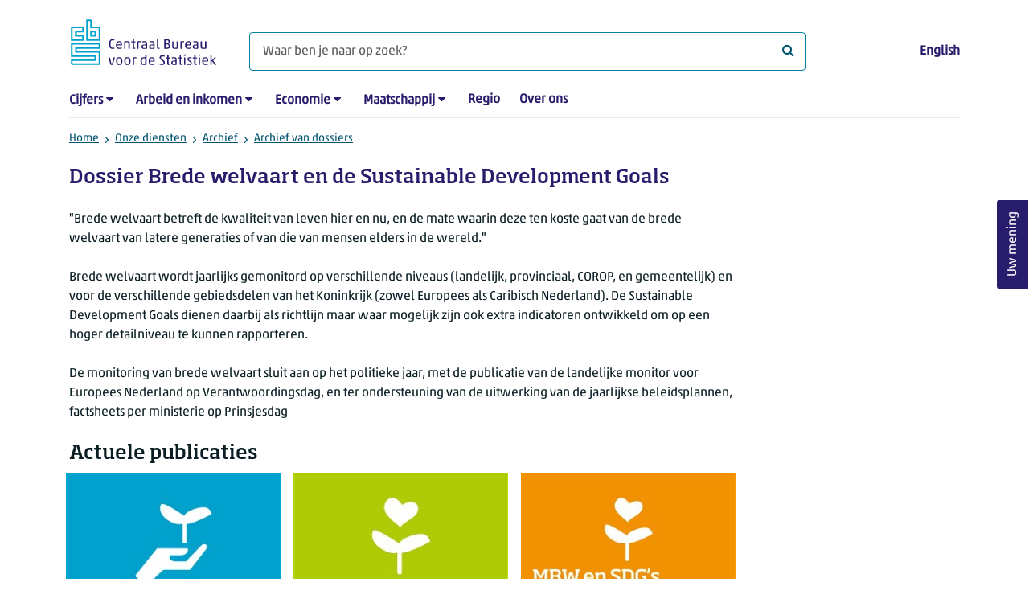

--- FILE ---
content_type: text/html; charset=utf-8
request_url: https://www.cbs.nl/nl-nl/dossier/dossier-brede-welvaart-en-de-sustainable-development-goals
body_size: 75709
content:

<!doctype html>
<html lang="nl-NL" class="no-js">
<head>
    <meta charset="utf-8">
    <meta name="viewport" content="width=device-width, initial-scale=1, shrink-to-fit=no">
    <title>Dossier Brede welvaart en de Sustainable Development Goals | CBS</title>
    <meta name="DCTERMS:identifier" title="XSD.anyURI" content="https://www.cbs.nl/nl-nl/dossier/dossier-brede-welvaart-en-de-sustainable-development-goals" />
    <meta name="DCTERMS.title" content="Dossier Brede welvaart en de Sustainable Development Goals" />
    <meta name="DCTERMS.type" title="OVERHEID.Informatietype" content="webpagina" />
    <meta name="DCTERMS.language" title="XSD.language" content="nl-NL" />
    <meta name="DCTERMS.authority" title="OVERHEID.Organisatie" content="Centraal Bureau voor de Statistiek" />
    <meta name="DCTERMS.creator" title="OVERHEID.Organisatie" content="Centraal Bureau voor de Statistiek" />
    <meta name="DCTERMS.modified" title="XSD.dateTime" content="27-06-2025T17:10:59" />
    <meta name="DCTERMS.temporal" content="" />
    <meta name="DCTERMS.spatial" title="OVERHEID.Koninkrijksdeel" content="Nederland" />
            <meta name="DCTERMS.spatial" content="" />

    <meta name="description" content="Brede welvaart betreft de kwaliteit van leven hier en nu, en de mate waarin deze ten koste gaat van de brede welvaart van latere generaties of van die van mensen elders in de wereld." />
            <meta name="generator" content="CBS Website, Versie 2021.S05" />

    <meta name="keywords" content="duurzaamheid, brede welvaart, regionale indelingen, Nederland" />
    <meta name="robots" content="" />

    <link rel="canonical" href="https://www.cbs.nl/nl-nl/dossier/dossier-brede-welvaart-en-de-sustainable-development-goals" />
    <!-- prefetch dns lookups -->
    <link rel="dns-prefetch" href="//cdn.cbs.nl" />
    <link rel="dns-prefetch" href="//cdnjs.cloudflare.com" />
    
    <link rel="dns-prefetch" href="//code.highcharts.com" />
    <link rel="dns-prefetch" href="//cdn.jsdelivr.net" />

    <!-- preload fonts -->
    <link rel="preload" href="//cdn.cbs.nl/cdn/fonts/soho-medium.woff2" as="font" type="font/woff2" crossorigin>
    <link rel="preload" href="//cdn.cbs.nl/cdn/fonts/akko-regular.woff2" as="font" type="font/woff2" crossorigin>
    <link rel="preload" href="//cdnjs.cloudflare.com/ajax/libs/font-awesome/4.7.0/fonts/fontawesome-webfont.woff2?v=4.7.0" as="font" type="font/woff2" crossorigin>

    <link rel="apple-touch-icon" sizes="180x180" href="https://cdn.cbs.nl/cdn/images/apple-touch-icon.png">
    <link rel="icon" type="image/png" sizes="32x32" href="https://cdn.cbs.nl/cdn/images/favicon-32x32.png">
    <link rel="icon" type="image/png" sizes="16x16" href="https://cdn.cbs.nl/cdn/images/favicon-16x16.png">
    <link rel="manifest" href="https://cdn.cbs.nl/cdn/images/site.webmanifest">
    <link rel="mask-icon" href="https://cdn.cbs.nl/cdn/images/safari-pinned-tab.svg" color="#00a1cd">
    <link rel="shortcut icon prefetch" href="https://cdn.cbs.nl/cdn/images/favicon.ico">
    <link rel="me" href="https://social.overheid.nl/@CBSstatistiek">
    <meta name="msapplication-TileColor" content="#271d6c">
    <meta name="msapplication-config" content="https://cdn.cbs.nl/cdn/images/browserconfig.xml">
    <meta name="theme-color" content="#00a1cd">

    <meta name="twitter:card" content="summary_large_image" />
    <meta name="twitter:site" content="cbs.nl" />
    <meta name="twitter:site:id" content="statistiekcbs" />

            <meta property="og:image" content="https://cdn.cbs.nl/images/305546797857674c7844565a524e55424d5a684653513d3d/900x450.jpg" />
        <meta property="og:title" content="Dossier Brede welvaart en de Sustainable Development Goals" />
        <meta property="og:type" content="website" />
        <meta property="og:url" content="https://www.cbs.nl/nl-nl/dossier/dossier-brede-welvaart-en-de-sustainable-development-goals" />
        <meta property="og:locale" content="nl_NL">
        <meta property="og:site_name" content="Centraal Bureau voor de Statistiek" />
        <meta property="og:description" content="Brede welvaart betreft de kwaliteit van leven hier en nu, en de mate waarin deze ten koste gaat van de brede welvaart van latere generaties of van die van mensen elders in de wereld." />

    <link rel="stylesheet" href="https://cdn.jsdelivr.net/npm/bootstrap@5.3.3/dist/css/bootstrap.min.css" integrity="sha384-QWTKZyjpPEjISv5WaRU9OFeRpok6YctnYmDr5pNlyT2bRjXh0JMhjY6hW+ALEwIH" crossorigin="anonymous">
    <link rel="stylesheet" href="https://cdnjs.cloudflare.com/ajax/libs/font-awesome/4.7.0/css/font-awesome.css" integrity="sha512-5A8nwdMOWrSz20fDsjczgUidUBR8liPYU+WymTZP1lmY9G6Oc7HlZv156XqnsgNUzTyMefFTcsFH/tnJE/+xBg==" crossorigin="anonymous" referrerpolicy="no-referrer" />
        <link rel="stylesheet" href="/Content/css-v5/cbs.min.css" />
        <link rel="stylesheet" href="/Content/css-v5/cbs-infographics.min.css" />
        <link rel="stylesheet" href="/Content/css-v5/cbs-print.min.css" media="print" />
    <script nonce="w8LHhZhziJE+2a3f8JayQ8NPDq7aaMfBGSVptd1y6bA=">document.documentElement.classList.remove("no-js")</script>


        <script nonce="w8LHhZhziJE+2a3f8JayQ8NPDq7aaMfBGSVptd1y6bA=">
            var highchartsLogo = '/-/media/cbs/Infographics/highcharts-logo.png';
            window.Highcharts = undefined;
        </script>
        <script nonce="w8LHhZhziJE+2a3f8JayQ8NPDq7aaMfBGSVptd1y6bA=" src="https://cdnjs.cloudflare.com/ajax/libs/jquery/3.5.1/jquery.min.js" integrity="sha512-bLT0Qm9VnAYZDflyKcBaQ2gg0hSYNQrJ8RilYldYQ1FxQYoCLtUjuuRuZo+fjqhx/qtq/1itJ0C2ejDxltZVFg==" crossorigin="anonymous"></script>
    
    
    

    <noscript>
        <style nonce="w8LHhZhziJE+2a3f8JayQ8NPDq7aaMfBGSVptd1y6bA=">
            .collapse {
                display: block;
            }

            .highchartContainerClass, .if-collapsed {
                display: none;
            }
        </style>
    </noscript>
    <script nonce="w8LHhZhziJE+2a3f8JayQ8NPDq7aaMfBGSVptd1y6bA=" type="text/javascript">
                    window.dataLayer = window.dataLayer || [];
                    window.dataLayer.push({
                        "ftg_type": "navigator",
                        "section": "dossier",
                        "sitecore_id": "b029240defd047a0ab99de91bece02d6",
                        "language": "nl-NL",
                        "template_name": "Dossier page",
                        "release_date": "0001-01-01T00:00:00+01:00",
                        "keywords": "|duurzaamheid|brede-welvaart|regionale-indelingen|nederland|",
                        "series": "",
                        "themes": "Macro-economie"
                    }); </script>
</head>
<body >
    <!--PIWIK-->
<script nonce="w8LHhZhziJE+2a3f8JayQ8NPDq7aaMfBGSVptd1y6bA=" type="text/javascript">
(function(window, document, dataLayerName, id) {
window[dataLayerName]=window[dataLayerName]||[],window[dataLayerName].push({start:(new Date).getTime(),event:"stg.start"});var scripts=document.getElementsByTagName('script')[0],tags=document.createElement('script');
function stgCreateCookie(a,b,c){var d="";if(c){var e=new Date;e.setTime(e.getTime()+24*c*60*60*1e3),d="; expires="+e.toUTCString();f="; SameSite=Strict"}document.cookie=a+"="+b+d+"; path=/"}
var isStgDebug=(window.location.href.match("stg_debug")||document.cookie.match("stg_debug"))&&!window.location.href.match("stg_disable_debug");stgCreateCookie("stg_debug",isStgDebug?1:"",isStgDebug?14:-1);
var qP=[];dataLayerName!=="dataLayer"&&qP.push("data_layer_name="+dataLayerName),qP.push("use_secure_cookies"),isStgDebug&&qP.push("stg_debug");var qPString=qP.length>0?("?"+qP.join("&")):"";
tags.async=!0,tags.src="//cbs.containers.piwik.pro/"+id+".js"+qPString,scripts.parentNode.insertBefore(tags,scripts);
!function(a,n,i){a[n]=a[n]||{};for(var c=0;c<i.length;c++)!function(i){a[n][i]=a[n][i]||{},a[n][i].api=a[n][i].api||function(){var a=[].slice.call(arguments,0);"string"==typeof a[0]&&window[dataLayerName].push({event:n+"."+i+":"+a[0],parameters:[].slice.call(arguments,1)})}}(i[c])}(window,"ppms",["tm","cm"]);
})(window, document, 'dataLayer', '7cd61318-6d21-4775-b1b2-64ec78d416e1');
</script>
        <a class="visually-hidden-focusable" href="#main">Ga naar hoofdinhoud</a>

<div id="nav-header" class="container px-3">
    <nav class="navbar navbar-expand-lg flex-wrap pt-3">
        <div class="container-fluid px-0">
            <div>
                <a href="/nl-nl" title="CBS home" class="navbar-brand ms-auto pb-0">
                    <img class="d-inline-block navbar-brand-logo" src="https://cdn.cbs.nl/icons/navigation/cbs-logo-brand-nl.svg" alt="Centraal Bureau voor de Statistiek" />
                </a>
            </div>
            <div>
                <button id="hamburger-button" type="button" class="navbar-toggler navbar-right collapsed mt-2" data-bs-toggle="collapse" data-bs-target="#nav-mainmenu" aria-expanded="false" aria-controls="nav-mainmenu">
                    <span id="hamburger-open-icon" class="ci ci-hamburger"><span class="visually-hidden">Toon navigatie menu</span></span>
                    <span id="hamburger-close-icon" class="ci ci-close d-none"><span class="visually-hidden">Sluit navigatie menu</span></span>
                </button>
            </div>
            <div id="search-bar" class="d-flex justify-content-center col-12 col-lg-8 px-0 px-lg-4 pt-3">
                <form id="navigation-search" action="/nl-nl/zoeken" class="col-12 px-0 pb-2 pt-lg-2 pb-lg-0">
                    <div class="input-group flex-fill">
                        <span id="close-search-icon" class="d-none">
                            <i class="ci ci-back mt-2" title="terug"></i>
                        </span>
                        <input id="searchfield-input" name="q" class="form-control mb-lg-0" type="search" placeholder="Waar ben je naar op zoek? " aria-label="Waar ben je naar op zoek? ">
                        <button type="submit" class="search-input-icon" id="search-icon" title="Zoeken">
                            <span class="fa fa-search" aria-hidden="true"></span>
                            <span class="visually-hidden">Waar ben je naar op zoek? </span>
                        </button>
                    </div>
                </form>
            </div>
            <div class="navbar-right d-none d-lg-block ms-auto mt-lg-4">
                <a href="/en-gb/dossier/well-being-and-the-sustainable-development-goals" lang="en" hreflang="en">English</a>
            </div>
            <div class="d-block col-12 px-0 ps-lg-0">
                <div id="nav-mainmenu" class="collapse navbar-collapse fake-modal-body ps-0 pt-3 pt-lg-4">
                        <ul id="collapsible-menu" class="navbar-nav me-auto col-12">
                <li aria-haspopup="true" class="nav-item has-submenu pe-lg-4 collapsed" data-bs-toggle="collapse" data-bs-target="#dropdown-submenu-0" aria-expanded="false">
                            <a href="/nl-nl/cijfers">Cijfers</a>

                            <button type="button" aria-label="submenu Cijfers" class="d-lg-none float-end">
                                <i class="fa fa-chevron-down pt-1"></i>
                            </button>
                            <ul id="dropdown-submenu-0" class="submenu dropdown-menu collapse mt-1" aria-expanded="false" data-bs-parent="#collapsible-menu">
                                    <li class="dropdown-item">
                                                <a href="https://opendata.cbs.nl/StatLine/">StatLine</a>

                                    </li>
                                    <li class="dropdown-item">
                                                <a href="/nl-nl/cijfers/statline/vernieuwing-statline">Vernieuwing StatLine</a>

                                    </li>
                                    <li class="dropdown-item">
                                                <a href="/nl-nl/cijfers/statline/info-over-statline">Info over StatLine</a>

                                    </li>
                                    <li class="dropdown-item">
                                                <a href="/nl-nl/cijfers/statline/statline-voor-samenwerkingspartners">StatLine voor samenwerkingspartners</a>

                                    </li>
                                    <li class="dropdown-item">
                                                <a href="/nl-nl/onze-diensten/open-data/statline-als-open-data">Open data</a>

                                    </li>
                                    <li class="dropdown-item">
                                                <a href="/nl-nl/onze-diensten/maatwerk-en-microdata/publicaties/recent">Aanvullend statistisch onderzoek</a>

                                    </li>
                            </ul>

                </li>
                <li aria-haspopup="true" class="nav-item has-submenu pe-lg-4 collapsed" data-bs-toggle="collapse" data-bs-target="#dropdown-submenu-1" aria-expanded="false">
                            <a href="/nl-nl/arbeid-en-inkomen">Arbeid en inkomen</a>

                            <button type="button" aria-label="submenu Arbeid en inkomen" class="d-lg-none float-end">
                                <i class="fa fa-chevron-down pt-1"></i>
                            </button>
                            <ul id="dropdown-submenu-1" class="submenu dropdown-menu collapse mt-1" aria-expanded="false" data-bs-parent="#collapsible-menu">
                                    <li class="dropdown-item">
                                                <a href="/nl-nl/arbeid-en-inkomen/arbeid-en-sociale-zekerheid">Arbeid en sociale zekerheid</a>

                                    </li>
                                    <li class="dropdown-item">
                                                <a href="/nl-nl/arbeid-en-inkomen/inkomen-en-bestedingen">Inkomen en bestedingen</a>

                                    </li>
                            </ul>

                </li>
                <li aria-haspopup="true" class="nav-item has-submenu pe-lg-4 collapsed" data-bs-toggle="collapse" data-bs-target="#dropdown-submenu-2" aria-expanded="false">
                            <a href="/nl-nl/economie">Economie</a>

                            <button type="button" aria-label="submenu Economie" class="d-lg-none float-end">
                                <i class="fa fa-chevron-down pt-1"></i>
                            </button>
                            <ul id="dropdown-submenu-2" class="submenu dropdown-menu collapse mt-1" aria-expanded="false" data-bs-parent="#collapsible-menu">
                                    <li class="dropdown-item">
                                                <a href="/nl-nl/economie/bedrijven">Bedrijven</a>

                                    </li>
                                    <li class="dropdown-item">
                                                <a href="/nl-nl/economie/bouwen-en-wonen">Bouwen en wonen</a>

                                    </li>
                                    <li class="dropdown-item">
                                                <a href="/nl-nl/economie/financiele-en-zakelijke-diensten">Financi&#235;le en zakelijke diensten</a>

                                    </li>
                                    <li class="dropdown-item">
                                                <a href="/nl-nl/economie/handel-en-horeca">Handel en horeca</a>

                                    </li>
                                    <li class="dropdown-item">
                                                <a href="/nl-nl/economie/industrie-en-energie">Industrie en energie</a>

                                    </li>
                                    <li class="dropdown-item">
                                                <a href="/nl-nl/economie/internationale-handel">Internationale handel</a>

                                    </li>
                                    <li class="dropdown-item">
                                                <a href="/nl-nl/economie/landbouw">Landbouw</a>

                                    </li>
                                    <li class="dropdown-item">
                                                <a href="/nl-nl/economie/macro-economie">Macro-economie</a>

                                    </li>
                                    <li class="dropdown-item">
                                                <a href="/nl-nl/economie/overheid-en-politiek">Overheid en politiek</a>

                                    </li>
                                    <li class="dropdown-item">
                                                <a href="/nl-nl/economie/prijzen">Prijzen</a>

                                    </li>
                            </ul>

                </li>
                <li aria-haspopup="true" class="nav-item has-submenu pe-lg-4 collapsed" data-bs-toggle="collapse" data-bs-target="#dropdown-submenu-3" aria-expanded="false">
                            <a href="/nl-nl/maatschappij">Maatschappij</a>

                            <button type="button" aria-label="submenu Maatschappij" class="d-lg-none float-end">
                                <i class="fa fa-chevron-down pt-1"></i>
                            </button>
                            <ul id="dropdown-submenu-3" class="submenu dropdown-menu collapse mt-1" aria-expanded="false" data-bs-parent="#collapsible-menu">
                                    <li class="dropdown-item">
                                                <a href="/nl-nl/maatschappij/bevolking">Bevolking</a>

                                    </li>
                                    <li class="dropdown-item">
                                                <a href="/nl-nl/maatschappij/gezondheid-en-welzijn">Gezondheid en welzijn</a>

                                    </li>
                                    <li class="dropdown-item">
                                                <a href="/nl-nl/maatschappij/natuur-en-milieu">Natuur en milieu</a>

                                    </li>
                                    <li class="dropdown-item">
                                                <a href="/nl-nl/maatschappij/onderwijs">Onderwijs</a>

                                    </li>
                                    <li class="dropdown-item">
                                                <a href="/nl-nl/maatschappij/veiligheid-en-recht">Veiligheid en recht</a>

                                    </li>
                                    <li class="dropdown-item">
                                                <a href="/nl-nl/maatschappij/verkeer-en-vervoer">Verkeer en vervoer</a>

                                    </li>
                                    <li class="dropdown-item">
                                                <a href="/nl-nl/maatschappij/vrije-tijd-en-cultuur">Vrije tijd en cultuur</a>

                                    </li>
                            </ul>

                </li>
                <li aria-haspopup="false" class="nav-item  pe-lg-4 collapsed" data-bs-toggle="collapse" data-bs-target="#dropdown-submenu-4" aria-expanded="false">
                            <a href="/nl-nl/dossier/nederland-regionaal">Regio</a>


                </li>
                <li aria-haspopup="false" class="nav-item  pe-lg-4 collapsed" data-bs-toggle="collapse" data-bs-target="#dropdown-submenu-5" aria-expanded="false">
                            <a href="/nl-nl/over-ons">Over ons</a>


                </li>

        <li class="d-lg-none nav-item">
            <a href="/en-gb/dossier/well-being-and-the-sustainable-development-goals" lang="en" hreflang="en">Taal: English (EN)</a>
        </li>
    </ul>

                </div>
            </div>
        </div>
    </nav>
    <nav aria-label="breadcrumb">
        <div class="container-fluid breadcrumb-div px-0 pt-lg-3">
            <ol class="breadcrumb d-none d-lg-flex" id="breadcrumb-desktop">
                        <li class="breadcrumb-item d-flex">
                            <a href="https://www.cbs.nl/nl-nl">Home</a>
                        </li>
                        <li class="breadcrumb-item d-flex">
                                <i class="ci-chevron-right pe-2 "></i>
                            <a href="https://www.cbs.nl/nl-nl/onze-diensten">Onze diensten</a>
                        </li>
                        <li class="breadcrumb-item d-flex">
                                <i class="ci-chevron-right pe-2 "></i>
                            <a href="https://www.cbs.nl/nl-nl/onze-diensten/archief">Archief</a>
                        </li>
                        <li class="breadcrumb-item d-flex">
                                <i class="ci-chevron-right pe-2 "></i>
                            <a href="https://www.cbs.nl/nl-nl/onze-diensten/archief/archief-van-dossiers">Archief van dossiers</a>
                        </li>

            </ol>
            <div class="d-lg-none pb-2">
                <ol class="list-unstyled mb-0" id="breadcrumb-mobile">
                    <li class="breadcrumb-item d-flex">
                        <i class="ci-chevron-left pe-2"></i>
                        <a href="https://www.cbs.nl/nl-nl/onze-diensten/archief/archief-van-dossiers">Archief van dossiers</a>
                    </li>
                </ol>
            </div>
        </div>
    </nav>
    <script nonce="w8LHhZhziJE+2a3f8JayQ8NPDq7aaMfBGSVptd1y6bA=" type="application/ld+json">{
	"@context": "https://schema.org",
	"@type": "BreadcrumbList",
	"itemListElement": [
		{"@type": "ListItem", "position":1, "name":"Home", "item":"https://www.cbs.nl/nl-nl"},
		{"@type": "ListItem", "position":2, "name":"Onze diensten", "item":"https://www.cbs.nl/nl-nl/onze-diensten"},
		{"@type": "ListItem", "position":3, "name":"Archief", "item":"https://www.cbs.nl/nl-nl/onze-diensten/archief"},
		{"@type": "ListItem", "position":4, "name":"Archief van dossiers", "item":"https://www.cbs.nl/nl-nl/onze-diensten/archief/archief-van-dossiers"}
	]
}</script>
    </div>
<div class="container container-content container-HoofdMenu 93-layout no-js px-3">
	<div class="row">
        <main id="main" role="main" class="col-12 col-lg-9 pb-5" tabindex="-1">
            <article>
	<header>
		<h1 class="bottom-margin">Dossier Brede welvaart en de Sustainable Development Goals</h1>
	</header>
		<section>
			<p><style nonce="w8LHhZhziJE+2a3f8JayQ8NPDq7aaMfBGSVptd1y6bA=">.date{display:none}</style></p>
<p><q>Brede welvaart betreft de kwaliteit van leven hier en nu, en de mate waarin deze ten koste gaat van de brede welvaart van latere generaties of van die van mensen elders in de wereld.</q>&nbsp;</p>
<p>Brede welvaart wordt jaarlijks gemonitord op verschillende niveaus (landelijk, provinciaal, COROP, en gemeentelijk) en voor de verschillende gebiedsdelen van het Koninkrijk (zowel Europees als Caribisch Nederland). De Sustainable Development Goals dienen daarbij als richtlijn maar waar mogelijk zijn ook extra indicatoren ontwikkeld om op een hoger detailniveau te kunnen rapporteren.</p>
<p>De monitoring van brede welvaart sluit aan op het politieke jaar, met de publicatie van de landelijke monitor voor Europees Nederland op Verantwoordingsdag, en ter ondersteuning van de uitwerking van de jaarlijkse beleidsplannen, factsheets per ministerie op Prinsjesdag</p>
			
		</section>
</article><section class="">

            <h2 class="large">Actuele publicaties</h2>
    <div class="multi-rows row">
            <div class="col-12 col-lg-4 mb-2 mb-lg-1">
                <a href="https://www.cbs.nl/nl-nl/visualisaties/monitor-brede-welvaart-en-de-sustainable-development-goals" class="thumbnail row">
                    <div class="col-8 col-lg-12 ps-3 pe-0 px-lg-2 order-2">
                        <div class="caption mt-lg-2">
                            <h3>MBW en SDG&#39;s 2025</h3>
                                <p class="mb-lg-3"><span class="date" data-nosnippet><time datetime="2025-05-21T10:30:00+02:00">21-5-2025 10:30</time></span>
</p>
                        </div>
                    </div>
                    <div class="col-4 col-lg-12 pe-0 px-lg-2 order-1">
                        <div class="cbs-image-container">
    

        <img class="lazy img-fluid" src="/Content/images/placeholder.jpg" data-src="https://cdn.cbs.nl/images/77742f337a5653596a4d39373341424353796d4f64513d3d/294x196.jpg" alt="" title="" />
        <noscript>
            <img class="img-fluid" src="https://cdn.cbs.nl/images/77742f337a5653596a4d39373341424353796d4f64513d3d/294x196.jpg" alt="" />
        </noscript>

</div>


                    </div>
                </a>
            </div>
            <div class="col-12 col-lg-4 mb-2 mb-lg-1">
                <a href="https://www.cbs.nl/nl-nl/visualisaties/regionale-monitor-brede-welvaart" class="thumbnail row">
                    <div class="col-8 col-lg-12 ps-3 pe-0 px-lg-2 order-2">
                        <div class="caption mt-lg-2">
                            <h3>Regionale Monitor Brede Welvaart</h3>
                                <p class="mb-lg-3"><span class="date" data-nosnippet><time datetime="2025-12-04T06:30:00+01:00">4-12-2025 06:30</time></span>
</p>
                        </div>
                    </div>
                    <div class="col-4 col-lg-12 pe-0 px-lg-2 order-1">
                        <div class="cbs-image-container">
    

        <img class="lazy img-fluid" src="/Content/images/placeholder.jpg" data-src="https://cdn.cbs.nl/images/664d432f39694a5a6e62347451326f656331587a67513d3d/294x196.jpg" alt="In de regionale Monitor Brede Welvaart wordt de brede welvaart van gemeentes, provincies en COROP-gebieden in kaart gebracht." title="In de regionale Monitor Brede Welvaart wordt de brede welvaart van gemeentes, provincies en COROP-gebieden in kaart gebracht." />
        <noscript>
            <img class="img-fluid" src="https://cdn.cbs.nl/images/664d432f39694a5a6e62347451326f656331587a67513d3d/294x196.jpg" alt="In de regionale Monitor Brede Welvaart wordt de brede welvaart van gemeentes, provincies en COROP-gebieden in kaart gebracht." />
        </noscript>

</div>


                    </div>
                </a>
            </div>
            <div class="col-12 col-lg-4 mb-2 mb-lg-1">
                <a href="https://www.cbs.nl/nl-nl/visualisaties/monitor-brede-welvaart-caribisch-nederland" class="thumbnail row">
                    <div class="col-8 col-lg-12 ps-3 pe-0 px-lg-2 order-2">
                        <div class="caption mt-lg-2">
                            <h3>Monitor Brede Welvaart en SDG&#39;s Caribisch Nederland</h3>
                                <p class="mb-lg-3"><span class="date" data-nosnippet><time datetime="2025-11-27T15:30:00+01:00">27-11-2025 15:30</time></span>
</p>
                        </div>
                    </div>
                    <div class="col-4 col-lg-12 pe-0 px-lg-2 order-1">
                        <div class="cbs-image-container">
    

        <img class="lazy img-fluid" src="/Content/images/placeholder.jpg" data-src="https://cdn.cbs.nl/images/7846474457624e32544a374349633152394f2f5a46673d3d/294x196.jpg" alt="In de Monitor Brede Welvaart en Sustainable Development Goals &amp;#40;MBW &amp;#38; SDG&amp;#x27;s&amp;#41; Caribisch Nederland wordt de brede welvaart van Caribisch Nederland in kaart gebracht." title="In de Monitor Brede Welvaart en Sustainable Development Goals &amp;#40;MBW &amp;#38; SDG&amp;#x27;s&amp;#41; Caribisch Nederland wordt de brede welvaart van Caribisch Nederland in kaart gebracht." />
        <noscript>
            <img class="img-fluid" src="https://cdn.cbs.nl/images/7846474457624e32544a374349633152394f2f5a46673d3d/294x196.jpg" alt="In de Monitor Brede Welvaart en Sustainable Development Goals &amp;#40;MBW &amp;#38; SDG&amp;#x27;s&amp;#41; Caribisch Nederland wordt de brede welvaart van Caribisch Nederland in kaart gebracht." />
        </noscript>

</div>


                    </div>
                </a>
            </div>
            <div class="col-12 col-lg-4 mb-2 mb-lg-1">
                <a href="https://www.cbs.nl/nl-nl/dossier/dossier-brede-welvaart-en-de-sustainable-development-goals/sustainable-development-goals" class="thumbnail row">
                    <div class="col-8 col-lg-12 ps-3 pe-0 px-lg-2 order-2">
                        <div class="caption mt-lg-2">
                            <h3>Sustainable Development Goals</h3>
                                <p class="mb-lg-3"><span class="date" data-nosnippet><time datetime="2024-09-17T14:18:58+02:00">17-9-2024 14:18</time></span>
</p>
                        </div>
                    </div>
                    <div class="col-4 col-lg-12 pe-0 px-lg-2 order-1">
                        <div class="cbs-image-container">
    

        <img class="lazy img-fluid" src="/Content/images/placeholder.jpg" data-src="https://cdn.cbs.nl/images/54614747506466796c512b384634554473302f6938773d3d/294x196.jpg" alt="" title="" />
        <noscript>
            <img class="img-fluid" src="https://cdn.cbs.nl/images/54614747506466796c512b384634554473302f6938773d3d/294x196.jpg" alt="" />
        </noscript>

</div>


                    </div>
                </a>
            </div>
            <div class="col-12 col-lg-4 mb-2 mb-lg-1">
                <a href="https://www.cbs.nl/nl-nl/dossier/dossier-brede-welvaart-en-de-sustainable-development-goals/factsheets-brede-welvaart-2024" class="thumbnail row">
                    <div class="col-8 col-lg-12 ps-3 pe-0 px-lg-2 order-2">
                        <div class="caption mt-lg-2">
                            <h3>Factsheets Brede Welvaart 2024</h3>
                                <p class="mb-lg-3"><span class="date" data-nosnippet><time datetime="2025-12-17T11:57:00+01:00">17-12-2025 11:57</time></span>
</p>
                        </div>
                    </div>
                    <div class="col-4 col-lg-12 pe-0 px-lg-2 order-1">
                        <div class="cbs-image-container">
    

        <img class="lazy img-fluid" src="/Content/images/placeholder.jpg" data-src="https://cdn.cbs.nl/images/5577446e5439645a6753364e6b7455427943305748773d3d/294x196.jpg" alt="Vrouw geeft groenten in buurttuin water. Op de achtergrond voetballende jongeren en woningen." title="Vrouw geeft groenten in buurttuin water. Op de achtergrond voetballende jongeren en woningen." />
        <noscript>
            <img class="img-fluid" src="https://cdn.cbs.nl/images/5577446e5439645a6753364e6b7455427943305748773d3d/294x196.jpg" alt="Vrouw geeft groenten in buurttuin water. Op de achtergrond voetballende jongeren en woningen." />
        </noscript>

</div>


                    </div>
                </a>
            </div>
            </div>
</section>
        <hr>
<section class="">

            <h2 class="large">Nieuws</h2>
    <div class="multi-rows row">
            <div class="col-12 col-lg-4 mb-2 mb-lg-1">
                <a href="https://www.cbs.nl/nl-nl/nieuws/2025/21/hoge-kwaliteit-van-leven-blijft-ten-koste-gaan-van-latere-generaties" class="thumbnail row">
                    <div class="col-8 col-lg-12 ps-3 pe-0 px-lg-2 order-2">
                        <div class="caption mt-lg-2">
                            <h3>Hoge kwaliteit van leven blijft ten koste gaan van latere generaties</h3>
                                <p class="mb-lg-3"><span class="date" data-nosnippet><time datetime="2025-05-21T10:30:00+02:00">21-5-2025 10:30</time></span>
</p>
                        </div>
                    </div>
                    <div class="col-4 col-lg-12 pe-0 px-lg-2 order-1">
                        <div class="cbs-image-container">
    

        <img class="lazy img-fluid" src="/Content/images/placeholder.jpg" data-src="https://cdn.cbs.nl/images/56746c78752f7a3265597642593733525550697742773d3d/294x196.jpg" alt="56746c78752f7a3265597642593733525550697742773d3d" title="56746c78752f7a3265597642593733525550697742773d3d" />
        <noscript>
            <img class="img-fluid" src="https://cdn.cbs.nl/images/56746c78752f7a3265597642593733525550697742773d3d/294x196.jpg" alt="56746c78752f7a3265597642593733525550697742773d3d" />
        </noscript>

</div>


                    </div>
                </a>
            </div>
            <div class="col-12 col-lg-4 mb-2 mb-lg-1">
                <a href="https://www.cbs.nl/nl-nl/nieuws/2025/21/vrouwen-hebben-een-minder-hoge-brede-welvaart-dan-mannen" class="thumbnail row">
                    <div class="col-8 col-lg-12 ps-3 pe-0 px-lg-2 order-2">
                        <div class="caption mt-lg-2">
                            <h3>Vrouwen hebben een minder hoge brede welvaart dan mannen</h3>
                                <p class="mb-lg-3"><span class="date" data-nosnippet><time datetime="2025-05-21T10:30:00+02:00">21-5-2025 10:30</time></span>
</p>
                        </div>
                    </div>
                    <div class="col-4 col-lg-12 pe-0 px-lg-2 order-1">
                        <div class="cbs-image-container">
    

        <img class="lazy img-fluid" src="/Content/images/placeholder.jpg" data-src="https://cdn.cbs.nl/images/517079684e2f484252635970366a30687669595a50413d3d/294x196.jpg" alt="Demonstranten op de Amsterdamse Zuidas tijdens een klimaatmars, 2024." title="Demonstranten op de Amsterdamse Zuidas tijdens een klimaatmars, 2024." />
        <noscript>
            <img class="img-fluid" src="https://cdn.cbs.nl/images/517079684e2f484252635970366a30687669595a50413d3d/294x196.jpg" alt="Demonstranten op de Amsterdamse Zuidas tijdens een klimaatmars, 2024." />
        </noscript>

</div>


                    </div>
                </a>
            </div>
            <div class="col-12 col-lg-4 mb-2 mb-lg-1">
                <a href="https://www.cbs.nl/nl-nl/nieuws/2024/50/grote-verschillen-brede-welvaart-tussen-landelijke-gebieden" class="thumbnail row">
                    <div class="col-8 col-lg-12 ps-3 pe-0 px-lg-2 order-2">
                        <div class="caption mt-lg-2">
                            <h3>Grote verschillen brede welvaart tussen landelijke gebieden</h3>
                                <p class="mb-lg-3"><span class="date" data-nosnippet><time datetime="2024-12-09T06:30:00+01:00">9-12-2024 06:30</time></span>
</p>
                        </div>
                    </div>
                    <div class="col-4 col-lg-12 pe-0 px-lg-2 order-1">
                        <div class="cbs-image-container">
    

        <img class="lazy img-fluid" src="/Content/images/placeholder.jpg" data-src="https://cdn.cbs.nl/images/61623365636c476d6143393247677a62742b55366c773d3d/294x196.jpg" alt="Na de gemeentelijke herindelingen zijn de gemeentelijke plaatsnaamborden in trek" title="Na de gemeentelijke herindelingen zijn de gemeentelijke plaatsnaamborden in trek" />
        <noscript>
            <img class="img-fluid" src="https://cdn.cbs.nl/images/61623365636c476d6143393247677a62742b55366c773d3d/294x196.jpg" alt="Na de gemeentelijke herindelingen zijn de gemeentelijke plaatsnaamborden in trek" />
        </noscript>

</div>


                    </div>
                </a>
            </div>
            <div class="col-12 col-lg-4 mb-2 mb-lg-1">
                <a href="https://www.cbs.nl/nl-nl/nieuws/2024/48/inwoners-caribisch-nederland-zijn-tevreden-maar-hebben-geldzorgen" class="thumbnail row">
                    <div class="col-8 col-lg-12 ps-3 pe-0 px-lg-2 order-2">
                        <div class="caption mt-lg-2">
                            <h3>Inwoners Caribisch Nederland zijn tevreden, maar hebben geldzorgen</h3>
                                <p class="mb-lg-3"><span class="date" data-nosnippet><time datetime="2024-11-29T15:30:00+01:00">29-11-2024 15:30</time></span>
</p>
                        </div>
                    </div>
                    <div class="col-4 col-lg-12 pe-0 px-lg-2 order-1">
                        <div class="cbs-image-container">
    

        <img class="lazy img-fluid" src="/Content/images/placeholder.jpg" data-src="https://cdn.cbs.nl/images/4934486174736a7634494f35615068426650763766673d3d/294x196.jpg" alt="" title="" />
        <noscript>
            <img class="img-fluid" src="https://cdn.cbs.nl/images/4934486174736a7634494f35615068426650763766673d3d/294x196.jpg" alt="" />
        </noscript>

</div>


                    </div>
                </a>
            </div>
            <div class="col-12 col-lg-4 mb-2 mb-lg-1">
                <a href="https://www.cbs.nl/nl-nl/corporate/2024/38/cbs-presenteert-factsheets-brede-welvaart-bij-begrotingen-ministeries" class="thumbnail row">
                    <div class="col-8 col-lg-12 ps-3 pe-0 px-lg-2 order-2">
                        <div class="caption mt-lg-2">
                            <h3>CBS presenteert Factsheets Brede Welvaart bij begrotingen ministeries</h3>
                                <p class="mb-lg-3"><span class="date" data-nosnippet><time datetime="2024-09-17T10:00:00+02:00">17-9-2024 10:00</time></span>
</p>
                        </div>
                    </div>
                    <div class="col-4 col-lg-12 pe-0 px-lg-2 order-1">
                        <div class="cbs-image-container">
    

        <img class="lazy img-fluid" src="/Content/images/placeholder.jpg" data-src="https://cdn.cbs.nl/images/676b376c706e31464332736a3865786f723335796f413d3d/294x196.jpg" alt="De skyline van Den Haag met de ministeries op de achtergrond" title="De skyline van Den Haag met de ministeries op de achtergrond" />
        <noscript>
            <img class="img-fluid" src="https://cdn.cbs.nl/images/676b376c706e31464332736a3865786f723335796f413d3d/294x196.jpg" alt="De skyline van Den Haag met de ministeries op de achtergrond" />
        </noscript>

</div>


                    </div>
                </a>
            </div>
            <div class="col-12 col-lg-4 mb-2 mb-lg-1">
                <a href="https://www.cbs.nl/nl-nl/nieuws/2024/20/brede-welvaart-nu-gaat-steeds-meer-ten-koste-van-latere-generaties" class="thumbnail row">
                    <div class="col-8 col-lg-12 ps-3 pe-0 px-lg-2 order-2">
                        <div class="caption mt-lg-2">
                            <h3>Brede welvaart nu gaat steeds meer ten koste van latere generaties</h3>
                                <p class="mb-lg-3"><span class="date" data-nosnippet><time datetime="2024-05-15T10:30:00+02:00">15-5-2024 10:30</time></span>
</p>
                        </div>
                    </div>
                    <div class="col-4 col-lg-12 pe-0 px-lg-2 order-1">
                        <div class="cbs-image-container">
    

        <img class="lazy img-fluid" src="/Content/images/placeholder.jpg" data-src="https://cdn.cbs.nl/images/6e744652634d2f584b794d79506478744139535939513d3d/294x196.jpg" alt="Scchool in Den Haag Leidschenveen" title="Scchool in Den Haag Leidschenveen" />
        <noscript>
            <img class="img-fluid" src="https://cdn.cbs.nl/images/6e744652634d2f584b794d79506478744139535939513d3d/294x196.jpg" alt="Scchool in Den Haag Leidschenveen" />
        </noscript>

<span class="fa fa-play-circle-o cbs-video" alt="Deze pagina bevat een video." aria-label="Deze pagina bevat een video."></span>
</div>


                    </div>
                </a>
            </div>
                    <div class="col-12 mb-2">
                <div>
                    <button data-bs-toggle="collapse" data-bs-target="#hiddenItemsNieuws" aria-expanded="false" aria-controls="hiddenItemsNieuws" class="btn btn-outline-dark collapsed">
                        Toon meer nieuws<i class="fa fa-caret-down ms-2" aria-hidden="true"></i>
                    </button>
                </div>
                <div class="collapse-content collapse hiddenitems pt-4 row" id="hiddenItemsNieuws">
                        <div class="col-12 col-lg-4 mb-2 mb-lg-1">
                            <a href="https://www.cbs.nl/nl-nl/nieuws/2024/20/brede-welvaart-jongvolwassenen-blijft-achter" class="row">
                                <div class="col-8 col-lg-12 ps-3 pe-0 px-lg-2 order-2">
                                    <h3>Brede welvaart jongvolwassenen blijft achter</h3>
                                        <p class="mb-lg-3"><span class="date" data-nosnippet><time datetime="2024-05-15T10:30:00+02:00">15-5-2024 10:30</time></span>
</p>
                                </div>
                                <div class="col-4 col-lg-12 pe-0 px-lg-2 order-1">
                                    <div class="cbs-image-container">
    

        <img class="lazy img-fluid" src="/Content/images/placeholder.jpg" data-src="https://cdn.cbs.nl/images/5538674a6d3675735552414163486d465331364959513d3d/294x196.jpg" alt="School en SDG&amp;#x27;s" title="School en SDG&amp;#x27;s" />
        <noscript>
            <img class="img-fluid" src="https://cdn.cbs.nl/images/5538674a6d3675735552414163486d465331364959513d3d/294x196.jpg" alt="School en SDG&amp;#x27;s" />
        </noscript>

</div>


                                </div>
                            </a>
                        </div>
                        <div class="col-12 col-lg-4 mb-2 mb-lg-1">
                            <a href="https://www.cbs.nl/nl-nl/nieuws/2023/49/regionale-brede-welvaart-verder-toegenomen" class="row">
                                <div class="col-8 col-lg-12 ps-3 pe-0 px-lg-2 order-2">
                                    <h3>Regionale brede welvaart verder toegenomen</h3>
                                        <p class="mb-lg-3"><span class="date" data-nosnippet><time datetime="2023-12-07T00:00:00+01:00">7-12-2023 00:00</time></span>
</p>
                                </div>
                                <div class="col-4 col-lg-12 pe-0 px-lg-2 order-1">
                                    <div class="cbs-image-container">
    

        <img class="lazy img-fluid" src="/Content/images/placeholder.jpg" data-src="https://cdn.cbs.nl/images/30594e714d565877344d3066623876696578733064513d3d/294x196.jpg" alt="Markt Rotterdam" title="Markt Rotterdam" />
        <noscript>
            <img class="img-fluid" src="https://cdn.cbs.nl/images/30594e714d565877344d3066623876696578733064513d3d/294x196.jpg" alt="Markt Rotterdam" />
        </noscript>

</div>


                                </div>
                            </a>
                        </div>
                        <div class="col-12 col-lg-4 mb-2 mb-lg-1">
                            <a href="https://www.cbs.nl/nl-nl/corporate/2023/38/factsheets-brede-welvaart-bij-departementale-begrotingen-op-prinsjesdag" class="row">
                                <div class="col-8 col-lg-12 ps-3 pe-0 px-lg-2 order-2">
                                    <h3>Factsheets Brede Welvaart bij departementale begrotingen op Prinsjesdag</h3>
                                        <p class="mb-lg-3"><span class="date" data-nosnippet><time datetime="2023-09-19T06:30:00+02:00">19-9-2023 06:30</time></span>
</p>
                                </div>
                                <div class="col-4 col-lg-12 pe-0 px-lg-2 order-1">
                                    <div class="cbs-image-container">
    

        <img class="lazy img-fluid" src="/Content/images/placeholder.jpg" data-src="https://cdn.cbs.nl/images/64636f4f2f70736d6439567648584a794c725a4a31413d3d/294x196.jpg" alt="Bankbiljetten" title="Bankbiljetten" />
        <noscript>
            <img class="img-fluid" src="https://cdn.cbs.nl/images/64636f4f2f70736d6439567648584a794c725a4a31413d3d/294x196.jpg" alt="Bankbiljetten" />
        </noscript>

</div>


                                </div>
                            </a>
                        </div>
                        <div class="col-12 col-lg-4 mb-2 mb-lg-1">
                            <a href="https://www.cbs.nl/nl-nl/nieuws/2023/31/groot-rijnmond-relatief-rijk-fryslan-hogere-brede-welvaart" class="row">
                                <div class="col-8 col-lg-12 ps-3 pe-0 px-lg-2 order-2">
                                    <h3>Groot-Rijnmond relatief rijk, Frysl&#226;n hogere brede welvaart</h3>
                                        <p class="mb-lg-3"><span class="date" data-nosnippet><time datetime="2023-08-03T00:00:00+02:00">3-8-2023 00:00</time></span>
</p>
                                </div>
                                <div class="col-4 col-lg-12 pe-0 px-lg-2 order-1">
                                    <div class="cbs-image-container">
    

        <img class="lazy img-fluid" src="/Content/images/placeholder.jpg" data-src="https://cdn.cbs.nl/images/6358644f396b6835416275733858534c324f77304b413d3d/294x196.jpg" alt="Friese binnenwateren" title="Friese binnenwateren" />
        <noscript>
            <img class="img-fluid" src="https://cdn.cbs.nl/images/6358644f396b6835416275733858534c324f77304b413d3d/294x196.jpg" alt="Friese binnenwateren" />
        </noscript>

</div>


                                </div>
                            </a>
                        </div>
                        <div class="col-12 col-lg-4 mb-2 mb-lg-1">
                            <a href="https://www.cbs.nl/nl-nl/nieuws/2023/20/brede-welvaart-natuur-en-samenleving-onder-druk" class="row">
                                <div class="col-8 col-lg-12 ps-3 pe-0 px-lg-2 order-2">
                                    <h3>Brede welvaart: natuur en samenleving onder druk</h3>
                                        <p class="mb-lg-3"><span class="date" data-nosnippet><time datetime="2023-05-17T10:30:00+02:00">17-5-2023 10:30</time></span>
</p>
                                </div>
                                <div class="col-4 col-lg-12 pe-0 px-lg-2 order-1">
                                    <div class="cbs-image-container">
    

        <img class="lazy img-fluid" src="/Content/images/placeholder.jpg" data-src="https://cdn.cbs.nl/images/305546797857674c7844565a524e55424d5a684653513d3d/294x196.jpg" alt="spelende kinderen, moestuin" title="spelende kinderen, moestuin" />
        <noscript>
            <img class="img-fluid" src="https://cdn.cbs.nl/images/305546797857674c7844565a524e55424d5a684653513d3d/294x196.jpg" alt="spelende kinderen, moestuin" />
        </noscript>

</div>


                                </div>
                            </a>
                        </div>
                        <div class="col-12 col-lg-4 mb-2 mb-lg-1">
                            <a href="https://www.cbs.nl/nl-nl/nieuws/2023/20/brede-welvaart-jongvolwassenen-blijft-achter" class="row">
                                <div class="col-8 col-lg-12 ps-3 pe-0 px-lg-2 order-2">
                                    <h3>Brede welvaart jongvolwassenen blijft achter</h3>
                                        <p class="mb-lg-3"><span class="date" data-nosnippet><time datetime="2023-05-17T10:30:00+02:00">17-5-2023 10:30</time></span>
</p>
                                </div>
                                <div class="col-4 col-lg-12 pe-0 px-lg-2 order-1">
                                    <div class="cbs-image-container">
    

        <img class="lazy img-fluid" src="/Content/images/placeholder.jpg" data-src="https://cdn.cbs.nl/images/432b386c7a63374e78336535653654425335586f2b773d3d/294x196.jpg" alt="Actiegroepen demonstreren tegen het woonbeleid" title="Actiegroepen demonstreren tegen het woonbeleid" />
        <noscript>
            <img class="img-fluid" src="https://cdn.cbs.nl/images/432b386c7a63374e78336535653654425335586f2b773d3d/294x196.jpg" alt="Actiegroepen demonstreren tegen het woonbeleid" />
        </noscript>

</div>


                                </div>
                            </a>
                        </div>
                </div>
            </div>
    </div>
</section>
        <hr>
    <section class="">

                <h2>Wat is brede welvaart?</h2>

        <p>Waar het bruto binnenlands product zich concentreert op de materi&euml;le aspecten van onze samenleving, zoals hoeveel we consumeren en produceren, en hoeveel geld we daarmee verdienen, gaat brede welvaart over alles wat van belang is voor een goede kwaliteit van leven. Een zekere mate van materi&euml;le welvaart is daarbij onmisbaar, maar uiteindelijk zijn het voor de meeste mensen juist immateri&euml;le zaken die bepalen of ze tevreden zijn met hun leven. Denk aan de kwaliteit van relaties, maar ook aan gezondheid en een prettige leefomgeving. Naast deze zaken die op korte termijn van belang zijn speelt ook toekomstperspectief een belangrijke rol. Kunnen onze kinderen het net zo goed krijgen als wij? Zijn er nog genoeg hulpbronnen over voor hen? En zijn deze eerlijk verdeeld (kansengelijkheid)? In de huidige samenleving is er bovendien een sterke verbondenheid met de rest van de wereld. Veel van de producten die wij consumeren worden buiten Nederland gemaakt. Ook hebben de keuzes die wij daarin maken een directe invloed op de (brede) welvaart van mensen in andere landen, met name de armste landen van de wereld.</p>
<p>Om te zorgen dat iedereen mee kan delen in de hulpbronnen die de aarde biedt en de welvaart die daarmee gegenereerd kan worden, en om te zorgen dat de kwaliteit van leven voor zoveel mogelijk mensen verbetert, zijn vanuit de VN 17 Sustainable Development Goals (SDG&rsquo;s) opgesteld. Deze doelen bepalen een internationale standaard voor brede welvaart, die vervolgens aangepast aan lokale culturen en normen als richtlijn kan dienen voor beleid. Daarvoor is het wel nodig dat systematisch gemonitord wordt hoe het ervoor staat met brede welvaart in het algemeen en de Sustainable Development Goals in het bijzonder. Met dat doel is voor Nederland, conform de CES-richtlijnen voor het meten van brede welvaart, door het CBS de &lsquo;Monitor brede welvaart en de Sustainable Development Goals&rsquo; ontwikkeld.</p>

    </section>
        <hr>
<section class="">

			<h2 class="large">Monitor Brede Welvaart en SDG’s</h2>
	
	<div class="collapse-content row">
			<div class="col-12 mb-2">
                <a href="https://www.cbs.nl/nl-nl/dossier/dossier-brede-welvaart-en-de-sustainable-development-goals/monitor-brede-welvaart-en-de-sustainable-development-goals-2023" class="row">
                    <div class="col-8 col-lg-10 caption ps-3 order-2">
                        <h3>Monitor Brede Welvaart en de Sustainable Development Goals 2023</h3>
                            <p><span class="date" data-nosnippet><time datetime="2023-11-10T08:21:22+01:00">10-11-2023 08:21</time></span>
</p>
                    </div>
                    <div class="col-4 col-lg-2 pe-0 order-1">
                        <div class="cbs-image-container">
    

        <img class="lazy img-fluid" src="/Content/images/placeholder.jpg" data-src="https://cdn.cbs.nl/images/343555724d75324342742f4b2f676731636e634871513d3d/294x196.jpg" alt="schaarste ruimte" title="schaarste ruimte" />
        <noscript>
            <img class="img-fluid" src="https://cdn.cbs.nl/images/343555724d75324342742f4b2f676731636e634871513d3d/294x196.jpg" alt="schaarste ruimte" />
        </noscript>

</div>


                    </div>
                </a>
			</div>
			<div class="col-12 mb-2">
                <a href="https://www.cbs.nl/nl-nl/dossier/dossier-brede-welvaart-en-de-sustainable-development-goals/monitor-brede-welvaart-sustainable-development-goals-2022" class="row">
                    <div class="col-8 col-lg-10 caption ps-3 order-2">
                        <h3>Monitor Brede Welvaart &amp; Sustainable Development Goals 2022</h3>
                            <p><span class="date" data-nosnippet><time datetime="2023-09-22T08:48:35+02:00">22-9-2023 08:48</time></span>
</p>
                    </div>
                    <div class="col-4 col-lg-2 pe-0 order-1">
                        <div class="cbs-image-container">
    

        <img class="lazy img-fluid" src="/Content/images/placeholder.jpg" data-src="https://cdn.cbs.nl/images/6a574f323235796a50726e47304f66705148623946773d3d/294x196.jpg" alt="Mensen wachten in rijen om gevaccineerd te worden bij een vaccinatielocatie van de GGD" title="Mensen wachten in rijen om gevaccineerd te worden bij een vaccinatielocatie van de GGD" />
        <noscript>
            <img class="img-fluid" src="https://cdn.cbs.nl/images/6a574f323235796a50726e47304f66705148623946773d3d/294x196.jpg" alt="Mensen wachten in rijen om gevaccineerd te worden bij een vaccinatielocatie van de GGD" />
        </noscript>

</div>


                    </div>
                </a>
			</div>
			<div class="col-12 mb-2">
                <a href="https://www.cbs.nl/nl-nl/publicatie/2021/20/monitor-brede-welvaart-de-sdg-s-2021" class="row">
                    <div class="col-8 col-lg-10 caption ps-3 order-2">
                        <h3>Monitor Brede Welvaart &amp; de SDG’s 2021</h3>
                            <p><span class="date" data-nosnippet><time datetime="2021-05-19T11:30:00+02:00">19-5-2021 11:30</time></span>
</p>
                    </div>
                    <div class="col-4 col-lg-2 pe-0 order-1">
                        <div class="cbs-image-container">
    

        <img class="lazy img-fluid" src="/Content/images/placeholder.jpg" data-src="https://cdn.cbs.nl/images/7059727a7936624d5275345451436a7a5138335466513d3d/294x196.jpg" alt="thumbnail Monitor Brede Welvaart &amp;#38; de SDG&amp;#x27;s 2021" title="thumbnail Monitor Brede Welvaart &amp;#38; de SDG&amp;#x27;s 2021" />
        <noscript>
            <img class="img-fluid" src="https://cdn.cbs.nl/images/7059727a7936624d5275345451436a7a5138335466513d3d/294x196.jpg" alt="thumbnail Monitor Brede Welvaart &amp;#38; de SDG&amp;#x27;s 2021" />
        </noscript>

</div>


                    </div>
                </a>
			</div>
			<div class="col-12 mb-2">
                <a href="https://www.cbs.nl/nl-nl/publicatie/2020/21/monitor-brede-welvaart-de-sustainable-development-goals-2020" class="row">
                    <div class="col-8 col-lg-10 caption ps-3 order-2">
                        <h3>Monitor Brede Welvaart &amp; de Sustainable Development Goals 2020</h3>
                            <p><span class="date" data-nosnippet><time datetime="2020-05-20T09:15:00+02:00">20-5-2020 09:15</time></span>
</p>
                    </div>
                    <div class="col-4 col-lg-2 pe-0 order-1">
                        <div class="cbs-image-container">
    

        <img class="lazy img-fluid" src="/Content/images/placeholder.jpg" data-src="https://cdn.cbs.nl/images/4b655670692b58436243547935716e473846664537773d3d/294x196.jpg" alt="Omslag, Monitor Brede Welvaart &amp;#38; de Sustainable Development Goals 2020" title="Omslag, Monitor Brede Welvaart &amp;#38; de Sustainable Development Goals 2020" />
        <noscript>
            <img class="img-fluid" src="https://cdn.cbs.nl/images/4b655670692b58436243547935716e473846664537773d3d/294x196.jpg" alt="Omslag, Monitor Brede Welvaart &amp;#38; de Sustainable Development Goals 2020" />
        </noscript>

</div>


                    </div>
                </a>
			</div>
			<div class="col-12 mb-2">
                <a href="https://www.cbs.nl/nl-nl/publicatie/2019/20/monitor-brede-welvaart-sdg-s-2019" class="row">
                    <div class="col-8 col-lg-10 caption ps-3 order-2">
                        <h3>Monitor Brede Welvaart &amp; SDG&#39;s 2019</h3>
                            <p><span class="date" data-nosnippet><time datetime="2019-05-15T10:30:00+02:00">15-5-2019 10:30</time></span>
</p>
                    </div>
                    <div class="col-4 col-lg-2 pe-0 order-1">
                        <div class="cbs-image-container">
    

        <img class="lazy img-fluid" src="/Content/images/placeholder.jpg" data-src="https://cdn.cbs.nl/images/4c6b49304c4c454663357a36516b2b6b4c58646573513d3d/294x196.jpg" alt="" title="" />
        <noscript>
            <img class="img-fluid" src="https://cdn.cbs.nl/images/4c6b49304c4c454663357a36516b2b6b4c58646573513d3d/294x196.jpg" alt="" />
        </noscript>

</div>


                    </div>
                </a>
			</div>
			<div class="col-12 mb-2">
                <a href="https://www.cbs.nl/nl-nl/publicatie/2018/20/monitor-brede-welvaart-2018" class="row">
                    <div class="col-8 col-lg-10 caption ps-3 order-2">
                        <h3>Monitor Brede Welvaart 2018</h3>
                            <p><span class="date" data-nosnippet><time datetime="2018-05-16T10:45:00+02:00">16-5-2018 10:45</time></span>
</p>
                    </div>
                    <div class="col-4 col-lg-2 pe-0 order-1">
                        <div class="cbs-image-container">
    

        <img class="lazy img-fluid" src="/Content/images/placeholder.jpg" data-src="https://cdn.cbs.nl/images/6d656b41496b5946484333756d6533545861733847413d3d/294x196.jpg" alt="Omslag, Monitor Brede Welvaart 2018" title="Omslag, Monitor Brede Welvaart 2018" />
        <noscript>
            <img class="img-fluid" src="https://cdn.cbs.nl/images/6d656b41496b5946484333756d6533545861733847413d3d/294x196.jpg" alt="Omslag, Monitor Brede Welvaart 2018" />
        </noscript>

<span class="fa fa-play-circle-o cbs-video" alt="Deze pagina bevat een video." aria-label="Deze pagina bevat een video."></span>
</div>


                    </div>
                </a>
			</div>
	</div>
</section>
<section class="">

			<h2 class="large">Factsheets Brede Welvaart</h2>
	
	<div class="collapse-content row">
			<div class="col-12 mb-2">
                <a href="https://www.cbs.nl/nl-nl/dossier/dossier-brede-welvaart-en-de-sustainable-development-goals/factsheets-brede-welvaart-2023" class="row">
                    <div class="col-8 col-lg-10 caption ps-3 order-2">
                        <h3>Factsheets Brede Welvaart 2023</h3>
                            <p><span class="date" data-nosnippet><time datetime="2024-09-11T09:45:33+02:00">11-9-2024 09:45</time></span>
</p>
                    </div>
                    <div class="col-4 col-lg-2 pe-0 order-1">
                        <div class="cbs-image-container">
    

        <img class="lazy img-fluid" src="/Content/images/placeholder.jpg" data-src="https://cdn.cbs.nl/images/5577446e5439645a6753364e6b7455427943305748773d3d/294x196.jpg" alt="Vrouw geeft groenten in buurttuin water. Op de achtergrond voetballende jongeren en woningen." title="Vrouw geeft groenten in buurttuin water. Op de achtergrond voetballende jongeren en woningen." />
        <noscript>
            <img class="img-fluid" src="https://cdn.cbs.nl/images/5577446e5439645a6753364e6b7455427943305748773d3d/294x196.jpg" alt="Vrouw geeft groenten in buurttuin water. Op de achtergrond voetballende jongeren en woningen." />
        </noscript>

</div>


                    </div>
                </a>
			</div>
			<div class="col-12 mb-2">
                <a href="https://www.cbs.nl/nl-nl/dossier/dossier-brede-welvaart-en-de-sustainable-development-goals/factsheets-brede-welvaart" class="row">
                    <div class="col-8 col-lg-10 caption ps-3 order-2">
                        <h3>Factsheets Brede Welvaart 2022</h3>
                            <p><span class="date" data-nosnippet><time datetime="2023-09-22T08:48:35+02:00">22-9-2023 08:48</time></span>
</p>
                    </div>
                    <div class="col-4 col-lg-2 pe-0 order-1">
                        <div class="cbs-image-container">
    

        <img class="lazy img-fluid" src="/Content/images/placeholder.jpg" data-src="https://cdn.cbs.nl/images/5a614b35525078714c474347437a372f383461746a413d3d/294x196.jpg" alt="Koffertje van de minister van Financi&#235;n met de tekst Derde dinsdag in september" title="Koffertje van de minister van Financi&#235;n met de tekst Derde dinsdag in september" />
        <noscript>
            <img class="img-fluid" src="https://cdn.cbs.nl/images/5a614b35525078714c474347437a372f383461746a413d3d/294x196.jpg" alt="Koffertje van de minister van Financi&#235;n met de tekst Derde dinsdag in september" />
        </noscript>

</div>


                    </div>
                </a>
			</div>
	</div>
</section>

            
        </main>
		<section class="col-12 col-lg-3">
			
		</section>
	</div>
</div><footer>
    <nav class="container">
        <div class="row">
                    <div class="col-12 col-lg-3">
                        <h2 class="title">Onze diensten</h2>
                        <ul>
                                    <li>
                                        <a href="https://opendata.cbs.nl/#/CBS/nl/">Cijfers/StatLine</a>
                                    </li>
                                    <li>
                                        <a href="/nl-nl/onze-diensten/bereken-een-huurverhoging">Bereken huurverhoging</a>
                                    </li>
                                    <li>
                                        <a href="/nl-nl/onze-diensten/open-data">Open data</a>
                                    </li>
                                    <li>
                                        <a>Microdata</a>
                                    </li>
                                    <li>
                                        <a href="/nl-nl/onze-diensten/maatwerk-en-microdata/aanvullend-statistisch-onderzoek">Aanvullend statistisch onderzoek</a>
                                    </li>
                                    <li>
                                        <a href="/nl-nl/dossier/nederland-regionaal/samenwerken-met-decentrale-overheden">Regionale data</a>
                                    </li>
                                    <li>
                                        <a href="/nl-nl/onze-diensten/overzicht-publicaties">Publicaties</a>
                                    </li>
                                    <li>
                                        <a href="/nl-nl/onze-diensten/methoden">Methoden</a>
                                    </li>
                                    <li>
                                        <a href="/nl-nl/onze-diensten/blaise-software">Blaise</a>
                                    </li>

                        </ul>
                    </div>
                    <div class="col-12 col-lg-3">
                        <h2 class="title">Voor deelnemers enqu&#234;tes</h2>
                        <ul>
                                    <li>
                                        <a href="/nl-nl/deelnemers-enquetes/bedrijven">Bedrijven</a>
                                    </li>
                                    <li>
                                        <a href="/nl-nl/deelnemers-enquetes/centrale-overheid">Centrale overheid</a>
                                    </li>
                                    <li>
                                        <a href="/nl-nl/deelnemers-enquetes/decentrale-overheden">Decentrale overheden</a>
                                    </li>
                                    <li>
                                        <a href="/nl-nl/deelnemers-enquetes/personen">Personen</a>
                                    </li>
                                    <li>
                                        <a href="/nl-nl/over-ons/dit-zijn-wij/onze-organisatie/privacy">Privacy</a>
                                    </li>
                                    <li>
                                        <a href="/nl-nl/deelnemers-enquetes/beloningen">Beloningen</a>
                                    </li>

                        </ul>
                    </div>
                    <div class="col-12 col-lg-3">
                        <h2 class="title">Over ons</h2>
                        <ul>
                                    <li>
                                        <a href="/nl-nl/over-ons/contact">Contact</a>
                                    </li>
                                    <li>
                                        <a href="/nl-nl/over-ons/contact/pers">Pers</a>
                                    </li>
                                    <li>
                                        <a href="/nl-nl/over-ons/dit-zijn-wij">Dit zijn wij</a>
                                    </li>
                                    <li>
                                        <a href="/nl-nl/over-ons/onderzoek-en-innovatie">Onderzoek en innovatie</a>
                                    </li>
                                    <li>
                                        <a>Werken bij</a>
                                    </li>
                                    <li>
                                        <a href="/nl-nl/onze-diensten/leren-met-het-cbs">Leren met het CBS</a>
                                    </li>
                                    <li>
                                        <a href="/nl-nl/reeksen/redactioneel/errata-en-correcties">Correcties</a>
                                    </li>

                        </ul>
                    </div>
                    <div class="col-12 col-lg-3">
                        <h2 class="title">Over deze site</h2>
                        <ul>
                                    <li>
                                        <a href="/nl-nl/over-ons/website">Website</a>
                                    </li>
                                    <li>
                                        <a href="/nl-nl/over-ons/website/copyright">Copyright</a>
                                    </li>
                                    <li>
                                        <a href="/nl-nl/over-ons/website/cookies">Cookies</a>
                                    </li>
                                    <li>
                                        <a href="/nl-nl/over-ons/website/toegankelijkheid">Toegankelijkheid</a>
                                    </li>
                                    <li>
                                        <a href="/nl-nl/over-ons/website/kwetsbaarheid-melden">Kwetsbaarheid melden</a>
                                    </li>
                                    <li>
                                        <a href="/nl-nl/onze-diensten/archief">Archief</a>
                                    </li>
                                    <li>
                                        <a href="/nl-nl/abonnementen">Abonnementen</a>
                                    </li>

                        </ul>
                    </div>

        </div>
        <div class="row mt-3 pt-2 justify-content-between">
            <div id="socials" class="col-12 col-lg-6">
                <h2 class="visually-hidden">Volg het CBS</h2>
                <div role="list" class="mb-3">
                        <a href="https://www.linkedin.com/company/centraal-bureau-voor-de-statistiek" title="LinkedIn" role="listitem" class="social">
                            <i class="ci ci-linkedin" aria-hidden="true"></i>
                            <span class="visually-hidden">LinkedIn</span>
                        </a>
                        <a href="https://www.facebook.com/statistiekcbs" title="Facebook" role="listitem" class="social">
                            <i class="ci ci-facebook" aria-hidden="true"></i>
                            <span class="visually-hidden">Facebook</span>
                        </a>
                        <a href="https://www.instagram.com/statistiekcbs/" title="Instagram" role="listitem" class="social">
                            <i class="ci ci-instagram" aria-hidden="true"></i>
                            <span class="visually-hidden">Instagram</span>
                        </a>
                        <a href="https://www.youtube.com/user/statistiekcbs" title="YouTube" role="listitem" class="social">
                            <i class="ci ci-youtube" aria-hidden="true"></i>
                            <span class="visually-hidden">YouTube</span>
                        </a>
                        <a href="https://www.cbs.nl/nl-nl/rss-feeds" title="RSS" role="listitem" class="social">
                            <i class="ci ci-rss" aria-hidden="true"></i>
                            <span class="visually-hidden">RSS</span>
                        </a>
                </div>
            </div>
            <div id="sitelinks" class="col-12 col-lg-3 my-3 pt-2 my-lg-0 pt-lg-0">
                <ul>
                        <li>
                            <a href="/nl-nl/publicatieplanning">Publicatieplanning</a>
                        </li>
                        <li>
                            <a href="/nl-nl/over-ons/dit-zijn-wij/onze-organisatie/privacy">Privacy</a>
                        </li>
                </ul>
            </div>
        </div>
    </nav>
</footer>
<footer id="finish" class="container py-5">
    <div class="d-flex">
        <div id="payoff">Voor wat er <strong>feitelijk</strong> gebeurt</div>
        <div class="text-end">© CBS 2026</div>
    </div>
</footer><script nonce="w8LHhZhziJE+2a3f8JayQ8NPDq7aaMfBGSVptd1y6bA=">var cbsSettings; (function (cbsSettings) { cbsSettings.dictItems = [{"Key":"lastmodified","Phrase":"Bijgewerkt"},{"Key":"publicationdate","Phrase":"Publicatiedatum"},{"Key":"today","Phrase":"vandaag"},{"Key":"tomorrow","Phrase":"morgen"},{"Key":"yesterday","Phrase":"gisteren"},{"Key":"days","Phrase":"{0} dagen geleden"},{"Key":"hour","Phrase":"1 uur geleden"},{"Key":"hours","Phrase":"{0} uur geleden"},{"Key":"minute","Phrase":"1 minuut geleden"},{"Key":"minutes","Phrase":"{0} minuten geleden"}] })(cbsSettings || (cbsSettings = {}));</script>            <script nonce="w8LHhZhziJE+2a3f8JayQ8NPDq7aaMfBGSVptd1y6bA=" src="https://cdn.jsdelivr.net/npm/highcharts@7.0.3/highcharts.js" integrity="sha256-xMDeombsoo/Gy2p6UAwTnuelns6zCc8OwQZP0m9DHnU=" crossorigin="anonymous"></script>
            <script nonce="w8LHhZhziJE+2a3f8JayQ8NPDq7aaMfBGSVptd1y6bA=" src="https://cdn.jsdelivr.net/npm/highcharts@7.0.3/modules/map.js" integrity="sha256-fNFEuPUQrwk03IVR8jZyQEQiItHbjFgauF08Z95e5c0=" crossorigin="anonymous"></script>
            <script nonce="w8LHhZhziJE+2a3f8JayQ8NPDq7aaMfBGSVptd1y6bA=" src="https://cdn.jsdelivr.net/npm/highcharts@7.0.3/modules/data.js" integrity="sha256-JMhv0sJ7MHSMqiW928Yy7q4MXmx5fWhoOcs0WAYEvi4=" crossorigin="anonymous"></script>
            <script nonce="w8LHhZhziJE+2a3f8JayQ8NPDq7aaMfBGSVptd1y6bA=" src="https://cdn.jsdelivr.net/npm/highcharts@7.0.3/highcharts-more.js" integrity="sha256-j3X1V0Jmc9i6mIdzG86oGFzmYqTvOOgFZ1eC6mxuUh4=" crossorigin="anonymous"></script>
            <script nonce="w8LHhZhziJE+2a3f8JayQ8NPDq7aaMfBGSVptd1y6bA=" src="https://cdn.jsdelivr.net/npm/highcharts@7.0.3/modules/exporting.js" integrity="sha256-8l/KJXWPeepET7RLMItgQW770/Ho4Bp/jtA1k8nxFKY=" crossorigin="anonymous"></script>
            <script nonce="w8LHhZhziJE+2a3f8JayQ8NPDq7aaMfBGSVptd1y6bA=" src="https://cdn.jsdelivr.net/npm/highcharts@7.0.3/modules/offline-exporting.js" integrity="sha256-elsfv3TyNfWfUclwjerpI3qMqBtieBg46X60lfgE2qc=" crossorigin="anonymous"></script>
            <script nonce="w8LHhZhziJE+2a3f8JayQ8NPDq7aaMfBGSVptd1y6bA=" src="https://cdn.jsdelivr.net/npm/highcharts@7.0.3/modules/broken-axis.js" integrity="sha256-Md5Vnjv/ZR8DNcKa4K9qiA9tu67KVDwWwVZAFpeyJJU=" crossorigin="anonymous"></script>
            <script nonce="w8LHhZhziJE+2a3f8JayQ8NPDq7aaMfBGSVptd1y6bA=" src="https://cdn.cbs.nl/cdn/grouped-categories.min.js"></script>
            <script nonce="w8LHhZhziJE+2a3f8JayQ8NPDq7aaMfBGSVptd1y6bA=" src="/Content/js/libs/jquery/typeahead/typeahead.bundle.js"></script>
            <script nonce="w8LHhZhziJE+2a3f8JayQ8NPDq7aaMfBGSVptd1y6bA=" src="https://cdn.jsdelivr.net/npm/vanilla-lazyload@17.3.0/dist/lazyload.min.js" integrity="sha256-aso6FuYiAL+sfnyWzf4aJcSP8cmukPUFaTb3ZsmulSY=" crossorigin="anonymous"></script>
            <script nonce="w8LHhZhziJE+2a3f8JayQ8NPDq7aaMfBGSVptd1y6bA=">
                window.MathJax = {
                    options: {
                        enableMenu: false,
                        ignoreHtmlClass: 'tex2jax_ignore',
                        processHtmlClass: 'tex2jax_process'
                    },
                    tex: {
                        autoload: {
                            color: [],
                            colorv2: ['color']
                        },
                        packages: { '[+]': ['noerrors'] }
                    },
                    loader: {
                        load: ['input/asciimath', '[tex]/noerrors']
                    },
                    startup: {
                        ready: function () {
                            // Add nonce to all dynamically created styles
                            MathJax.startup.defaultReady();
                            document.querySelectorAll('style').forEach(style => {
                                style.setAttribute('nonce', 'w8LHhZhziJE+2a3f8JayQ8NPDq7aaMfBGSVptd1y6bA=');
                            });
                        }
                    }
                };
            </script>
            <script nonce="w8LHhZhziJE+2a3f8JayQ8NPDq7aaMfBGSVptd1y6bA=" src="https://cdnjs.cloudflare.com/ajax/libs/mathjax/3.2.2/es5/tex-mml-chtml.min.js" id="MathJax-script" async integrity="sha512-6FaAxxHuKuzaGHWnV00ftWqP3luSBRSopnNAA2RvQH1fOfnF/A1wOfiUWF7cLIOFcfb1dEhXwo5VG3DAisocRw==" crossorigin="anonymous" referrerpolicy="no-referrer"></script>
            <script nonce="w8LHhZhziJE+2a3f8JayQ8NPDq7aaMfBGSVptd1y6bA=" src="https://cdn.cbs.nl/cdn/export-csv.min.js"></script>
                <script nonce="w8LHhZhziJE+2a3f8JayQ8NPDq7aaMfBGSVptd1y6bA=" src="/Content/js/cbs-v5/cbs.min.js"></script>
            <script nonce="w8LHhZhziJE+2a3f8JayQ8NPDq7aaMfBGSVptd1y6bA=" src="https://cdn.jsdelivr.net/npm/bootstrap@5.3.3/dist/js/bootstrap.bundle.min.js" integrity="sha384-YvpcrYf0tY3lHB60NNkmXc5s9fDVZLESaAA55NDzOxhy9GkcIdslK1eN7N6jIeHz" crossorigin="anonymous"></script>
    
<button tabindex="0" id="gfb-button">Uw mening</button>

<!-- Mopinion Pastea.se start -->
<script nonce="w8LHhZhziJE+2a3f8JayQ8NPDq7aaMfBGSVptd1y6bA=" type="text/javascript">
    (function () {
        var id = "0hKjknX8sDlwkxS2UPuSVYXJsi3fxhR0se9Bmyvr";
        var js = document.createElement("script");
        js.setAttribute("type", "text/javascript");
        js.setAttribute("src", "//deploy.mopinion.com/js/pastease.js");
        js.async = true; document.getElementsByTagName("head")[0].appendChild(js);
        var t = setInterval(function () {
            try {
                Pastease.load(id);
                clearInterval(t)
            } catch (e) { }
        }, 50)
    }
    )();
    document.getElementById("gfb-button").addEventListener("click", function () {
        srv.openModal(true, '5bab7930cf3555874c42446bea1d4f653b1a5f76');
    });
</script>
<!-- Mopinion Pastea.se end -->

</body>
</html>
